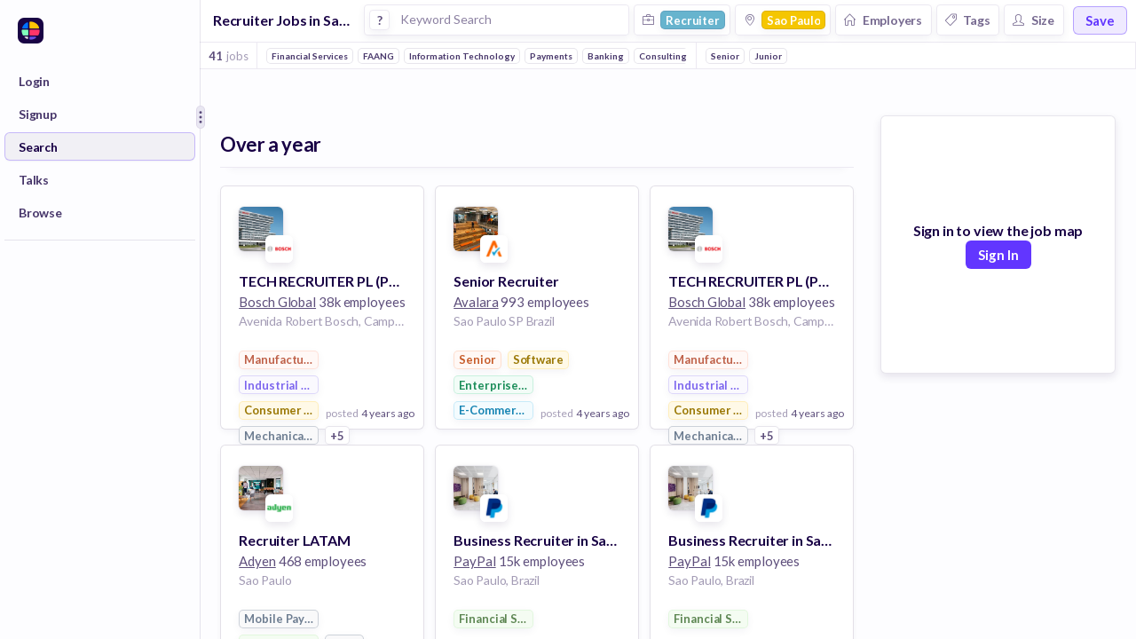

--- FILE ---
content_type: text/javascript
request_url: https://huntr.co/dist/8851.962f62ccc0ae8294cc09.bundle.js
body_size: 5497
content:
/*! For license information please see 8851.962f62ccc0ae8294cc09.bundle.js.LICENSE.txt */
(self.webpackChunkhuntr=self.webpackChunkhuntr||[]).push([[8851],{4302:(e,t,n)=>{"use strict";n.r(t),n.d(t,{default:()=>T});var r=n(96540),o=n(21757),a=n(39174),i=n(41986),s=n(32594),c=n(77534),l=n(32388),u=n(22826),p=n(24640),f=n(26531),d=n(87657),h=n(89252),m=n(65944),g=n(5125),v=n(68154),y=n(80474),b=n(36836);function w(e){return w="function"==typeof Symbol&&"symbol"==typeof Symbol.iterator?function(e){return typeof e}:function(e){return e&&"function"==typeof Symbol&&e.constructor===Symbol&&e!==Symbol.prototype?"symbol":typeof e},w(e)}function U(e,t){for(var n=0;n<t.length;n++){var r=t[n];r.enumerable=r.enumerable||!1,r.configurable=!0,"value"in r&&(r.writable=!0),Object.defineProperty(e,S(r.key),r)}}function S(e){var t=function(e){if("object"!=w(e)||!e)return e;var t=e[Symbol.toPrimitive];if(void 0!==t){var n=t.call(e,"string");if("object"!=w(n))return n;throw new TypeError("@@toPrimitive must return a primitive value.")}return String(e)}(e);return"symbol"==w(t)?t:t+""}function x(){try{var e=!Boolean.prototype.valueOf.call(Reflect.construct(Boolean,[],function(){}))}catch(e){}return(x=function(){return!!e})()}function P(e){return P=Object.setPrototypeOf?Object.getPrototypeOf.bind():function(e){return e.__proto__||Object.getPrototypeOf(e)},P(e)}function C(e,t){return C=Object.setPrototypeOf?Object.setPrototypeOf.bind():function(e,t){return e.__proto__=t,e},C(e,t)}var E=function(e){function t(e){var n;!function(e,t){if(!(e instanceof t))throw new TypeError("Cannot call a class as a function")}(this,t),n=function(e,t,n){return t=P(t),function(e,t){if(t&&("object"==w(t)||"function"==typeof t))return t;if(void 0!==t)throw new TypeError("Derived constructors may only return object or undefined");return function(e){if(void 0===e)throw new ReferenceError("this hasn't been initialised - super() hasn't been called");return e}(e)}(e,x()?Reflect.construct(t,n||[],P(e).constructor):t.apply(e,n))}(this,t,[e]);var r=e.match.params,o=r.employerUniversalName,a=r.cityUniversalName,i=r.roleUniversalName,s=r.industryUniversalName;return n.getPageTitle=n.getPageTitle.bind(n),n.getPageDescription=n.getPageDescription.bind(n),n.getCanonicalLink=n.getCanonicalLink.bind(n),n.getSearchTitle=n.getSearchTitle.bind(n),n.handleMapBoundsChange=n.handleMapBoundsChange.bind(n),n.state={hasParams:!!(o||a||i||s),paramsLoaded:!1},n}return function(e,t){if("function"!=typeof t&&null!==t)throw new TypeError("Super expression must either be null or a function");e.prototype=Object.create(t&&t.prototype,{constructor:{value:e,writable:!0,configurable:!0}}),Object.defineProperty(e,"prototype",{writable:!1}),t&&C(e,t)}(t,e),n=t,(o=[{key:"componentWillMount",value:function(){var e=this,t=this.props.match.params,n=t.employerUniversalName,r=t.cityUniversalName,o=t.roleUniversalName,a=t.industryUniversalName;this.props.setSearchFeedParameters(n,r,o,a).then(function(){e.setState({paramsLoaded:!0}),e.props.searchJobPosts(0)})}},{key:"componentWillReceiveProps",value:function(e){e.pageNum!=this.props.pageNum&&0==e.pageNum&&(this.scrollContainer.scrollTo(0,0),this.props.updateFeedScrollValue(!1))}},{key:"getPageTitle",value:function(){if(this.state.hasParams){var e=this.props.match.params,t=e.employerUniversalName,n=e.cityUniversalName,r=e.roleUniversalName,o=e.industryUniversalName,a="Jobs";return r&&(a="".concat((0,y.eT)(r)," Jobs")),t&&(a+=" at ".concat((0,y.eT)(t))),n&&(a+=" in ".concat((0,y.eT)(n))),o&&(a+=" in ".concat((0,y.eT)(o)," companies")),"Jobs | ".concat(a," | Huntr")}return"Job Search Results | Huntr"}},{key:"getPageDescription",value:function(){if(this.state.hasParams){var e=this.props.match.params,t=e.employerUniversalName,n=e.cityUniversalName,r=e.roleUniversalName,o=e.industryUniversalName,a="Discover jobs";return r&&(a="Discover ".concat((0,y.eT)(r)," jobs")),t&&(a+=" at ".concat((0,y.eT)(t))),n&&(a+=" in ".concat((0,y.eT)(n))),o&&(a+=" in ".concat((0,y.eT)(o)," companies")),a}return"Job search results"}},{key:"getCanonicalLink",value:function(){if(this.state.hasParams){var e=this.props.match.params,t=e.employerUniversalName,n=e.cityUniversalName,o=e.roleUniversalName,a=e.industryUniversalName;if(t&&!n&&!o&&!a)return r.createElement("link",{rel:"canonical",href:"https://huntr.co/jobs-at-".concat(t)});if(!t&&n&&!o&&!a)return r.createElement("link",{rel:"canonical",href:"https://huntr.co/jobs-in-".concat(n)});if(!t&&!n&&o&&!a)return r.createElement("link",{rel:"canonical",href:"https://huntr.co/".concat(o,"-jobs")});if(!t&&!n&&!o&&a)return r.createElement("link",{rel:"canonical",href:"https://huntr.co/jobs-in-".concat(a,"-companies")})}return null}},{key:"getSearchTitle",value:function(){if(this.state.hasParams){var e=this.props.match.params,t=e.employerUniversalName,n=e.cityUniversalName,o=e.roleUniversalName,a=e.industryUniversalName,i="Jobs";return o&&(i="".concat((0,y.eT)(o)," Jobs")),t&&(i+=" at ".concat((0,y.eT)(t))),n&&(i+=" in ".concat((0,y.eT)(n))),a&&(i+=" in ".concat((0,y.eT)(a)," companies")),r.createElement(b.A,{small:!0,truncate:!0,tag:"h1",style:{margin:"0 15px 0 5px",maxWidth:"15%"},bold:!0},i)}return null}},{key:"getMoreResults",value:function(){var e=this.props,t=e.searchJobPosts,n=e.pageNum,r=e.bounds,o=e.zoom;t(n+1,!!e.lockMapBounds&&{minLat:r.sw.lat,minLng:r.sw.lng,maxLat:r.ne.lat,maxLng:r.ne.lng},o,!1)}},{key:"handleMapBoundsChange",value:function(e,t,n){var r=this.props,o=r.searchJobPosts,a=r.updateFeedMapBounds;o(0,{minLat:e.lat,minLng:e.lng,maxLat:t.lat,maxLng:t.lng},n,!1),a(e,t)}},{key:"render",value:function(){var e=this,t=this.props,n=t.history,o=t.location,a=t.scrolledDown,h=t.updateFeedScrollValue,g=t.isLoading,y=t.reachedEnd,b=t.results,w=t.resultsByTimeRange,U=t.isLoadingResults,S=t.isLoadingMoreResults,x=t.pageNum,P=t.clusters,C=t.hoveredJobPost,E=t.mapParameters,T=t.searchJobPosts,L=t.lockMapBounds,R=t.isLoggedIn,k=this.state,j=k.paramsLoaded;return(!k.hasParams||j)&&r.createElement(l.A,{setRef:function(t){return e.scrollContainer=t},scrollThreshold:150,scrolledDown:a,onScrollDown:function(){return h(!0)},onScrollUp:function(){return h(!1)},onScrollToBottom:function(){g||y||e.getMoreResults()}},r.createElement(v.m,null,r.createElement("title",null,this.getPageTitle()),r.createElement("meta",{name:"description",content:this.getPageDescription()}),r.createElement("meta",{property:"og:title",content:this.getPageTitle()}),r.createElement("meta",{property:"og:type",content:"website"}),r.createElement("meta",{property:"og:description",content:this.getPageDescription()}),this.getCanonicalLink()),r.createElement("div",{style:N.topHeader},r.createElement("div",{style:N.searchBarContainer},this.getSearchTitle(),r.createElement(s.A,{feedId:"search"}),r.createElement("div",null,r.createElement(d.A,{small:!0,bold:!0,style:{marginLeft:"10px"},color:f.A.electricViolet10,borderColor:f.A.electricViolet40,txtColor:f.A.electricViolet,onClick:function(){return n.push({pathname:m.jB8,state:{background:o}})},text:"Save"}))),r.createElement(c.A,{feedId:"search"})),r.createElement("div",{style:N.resultsContainer},r.createElement("div",{style:N.resultsInnerContainer},r.createElement(u.A,{feedId:"search",results:b,resultsByTimeRange:w,isLoadingResults:U,isLoadingMoreResults:S,pageNum:x}),window.innerWidth>1e3&&(R?r.createElement(i.A,{lockMapBounds:L,center:E.center,zoom:E.zoom,width:E.width,height:E.height,clusters:P,scrolledDown:a,hoveredJobPost:C,onBoundsReset:function(){return T(0)},onManualBoundsChanged:this.handleMapBoundsChange}):r.createElement(p.A,{width:E.width,height:E.height,onClick:function(){return n.push(m.VVD)}})))))}}])&&U(n.prototype,o),Object.defineProperty(n,"prototype",{writable:!1}),n;var n,o}(r.Component),N={resultsContainer:{display:"flex",flexGrow:1,flexShrink:0,flexDirection:"row",justifyContent:"center"},messageContainer:{width:"350px",marginTop:"20%"},resultsInnerContainer:{display:"grid",gridTemplateColumns:"auto auto",gridColumnGap:"30px",marginTop:"40px","@media (max-width: 1000px)":{gridTemplateColumns:"auto"}},topHeader:{position:"sticky",top:0,right:0,left:0,backgroundColor:"white",alignItems:"flex-start",zIndex:2,transition:"all 0.2s ease"},searchBarContainer:{display:"flex",flexDirection:"row",alignItems:"center",padding:"5px 10px 7px",borderBottom:"1px solid ".concat(f.A.whisper)}};const T=(0,o.Ng)(function(e,t){return{queryParams:(0,g.Vti)(e,t),scrolledDown:(0,g.JlZ)(e,{feedId:"search"}),pageNum:(0,g.Epe)(e,{feedId:"search"}),isLoading:(0,g.jBH)(e,{feedId:"search"}),reachedEnd:(0,g.w3N)(e,{feedId:"search"}),bounds:(0,g.a3s)(e,{feedId:"search"}),lockMapBounds:(0,g.b8V)(e,{feedId:"search"}),zoom:(0,g.T_w)(e,{feedId:"search"}).zoom,results:(0,g.rWR)(e,{feedId:"search"}),resultsByTimeRange:(0,g.Wkd)(e,{feedId:"search"}),isLoadingResults:(0,g.z$V)(e,{feedId:"search"}),isLoadingMoreResults:(0,g.USs)(e,{feedId:"search"}),hasBeenLoaded:(0,g.A0Z)(e,{feedId:"search"}),hasChanges:(0,g.I8O)(e,{feedId:"search"}),mapParameters:(0,g.T_w)(e,{feedId:"search"}),clusters:(0,g.iyd)(e,{feedId:"search"}),hoveredJobPost:(0,g.fQ1)(e,{feedId:"search"}),isLoggedIn:(0,g.M3g)(e,t)}},function(e){return{setSearchFeedParameters:function(t,n,r,o){return e((0,h.NjG)(t,n,r,o))},updateFeedScrollValue:function(t){return e((0,h.Mg6)("search",t))},searchJobPosts:function(t,n,r){var o=!(arguments.length>3&&void 0!==arguments[3])||arguments[3];return e((0,h.N$P)("search",t,n,r,o))},updateFeedMapBounds:function(t,n){return e((0,h.neR)("search",t,n))}}})((0,a.Ay)(E))},24640:(e,t,n)=>{"use strict";n.d(t,{A:()=>u});var r=n(96540),o=n(92568),a=n(26531),i=n(36836),s=n(87657),c=o.Ay.div.withConfig({displayName:"MapPlaceholder__Container",componentId:"sc-z4h5fa-0"})(["position:sticky;top:130px;align-self:flex-start;height:","px;"],function(e){return e.height+100}),l=o.Ay.div.withConfig({displayName:"MapPlaceholder__PlaceholderBox",componentId:"sc-z4h5fa-1"})(["width:",";height:",";border-radius:6px;overflow:hidden;box-shadow:0px 4px 10px ",";border:1px solid ",";background-color:white;display:flex;flex-direction:column;align-items:center;justify-content:center;gap:16px;"],function(e){return e.width?"".concat(e.width,"px"):"100%"},function(e){return e.height?"".concat(e.height,"px"):"100%"},a.A.portgore10,a.A.portgore10);const u=function(e){var t=e.width,n=e.height,o=e.onClick;return r.createElement(c,{height:n},r.createElement(l,{width:t,height:n},r.createElement(i.A,{center:!0,small:!0,bold:!0},"Sign in to view the job map"),r.createElement(s.A,{small:!0,bold:!0,color:a.A.electricViolet,txtColor:"white",onClick:o,text:"Sign In"})))}},46942:(e,t)=>{var n;!function(){"use strict";var r={}.hasOwnProperty;function o(){for(var e="",t=0;t<arguments.length;t++){var n=arguments[t];n&&(e=i(e,a(n)))}return e}function a(e){if("string"==typeof e||"number"==typeof e)return e;if("object"!=typeof e)return"";if(Array.isArray(e))return o.apply(null,e);if(e.toString!==Object.prototype.toString&&!e.toString.toString().includes("[native code]"))return e.toString();var t="";for(var n in e)r.call(e,n)&&e[n]&&(t=i(t,n));return t}function i(e,t){return t?e?e+" "+t:e+t:e}e.exports?(o.default=o,e.exports=o):void 0===(n=function(){return o}.apply(t,[]))||(e.exports=n)}()},54765:e=>{e.exports=function(e){var t=[];return t.toString=function(){return this.map(function(t){var n=function(e,t){var n,r=e[1]||"",o=e[3];if(!o)return r;if(t&&"function"==typeof btoa){var a=(n=o,"/*# sourceMappingURL=data:application/json;charset=utf-8;base64,"+btoa(unescape(encodeURIComponent(JSON.stringify(n))))+" */"),i=o.sources.map(function(e){return"/*# sourceURL="+o.sourceRoot+e+" */"});return[r].concat(i).concat([a]).join("\n")}return[r].join("\n")}(t,e);return t[2]?"@media "+t[2]+"{"+n+"}":n}).join("")},t.i=function(e,n){"string"==typeof e&&(e=[[null,e,""]]);for(var r={},o=0;o<this.length;o++){var a=this[o][0];"number"==typeof a&&(r[a]=!0)}for(o=0;o<e.length;o++){var i=e[o];"number"==typeof i[0]&&r[i[0]]||(n&&!i[2]?i[2]=n:n&&(i[2]="("+i[2]+") and ("+n+")"),t.push(i))}},t}},71345:(e,t,n)=>{"use strict";function r(){var e=this.constructor.getDerivedStateFromProps(this.props,this.state);null!=e&&this.setState(e)}function o(e){this.setState(function(t){var n=this.constructor.getDerivedStateFromProps(e,t);return null!=n?n:null}.bind(this))}function a(e,t){try{var n=this.props,r=this.state;this.props=e,this.state=t,this.__reactInternalSnapshotFlag=!0,this.__reactInternalSnapshot=this.getSnapshotBeforeUpdate(n,r)}finally{this.props=n,this.state=r}}function i(e){var t=e.prototype;if(!t||!t.isReactComponent)throw new Error("Can only polyfill class components");if("function"!=typeof e.getDerivedStateFromProps&&"function"!=typeof t.getSnapshotBeforeUpdate)return e;var n=null,i=null,s=null;if("function"==typeof t.componentWillMount?n="componentWillMount":"function"==typeof t.UNSAFE_componentWillMount&&(n="UNSAFE_componentWillMount"),"function"==typeof t.componentWillReceiveProps?i="componentWillReceiveProps":"function"==typeof t.UNSAFE_componentWillReceiveProps&&(i="UNSAFE_componentWillReceiveProps"),"function"==typeof t.componentWillUpdate?s="componentWillUpdate":"function"==typeof t.UNSAFE_componentWillUpdate&&(s="UNSAFE_componentWillUpdate"),null!==n||null!==i||null!==s){var c=e.displayName||e.name,l="function"==typeof e.getDerivedStateFromProps?"getDerivedStateFromProps()":"getSnapshotBeforeUpdate()";throw Error("Unsafe legacy lifecycles will not be called for components using new component APIs.\n\n"+c+" uses "+l+" but also contains the following legacy lifecycles:"+(null!==n?"\n  "+n:"")+(null!==i?"\n  "+i:"")+(null!==s?"\n  "+s:"")+"\n\nThe above lifecycles should be removed. Learn more about this warning here:\nhttps://fb.me/react-async-component-lifecycle-hooks")}if("function"==typeof e.getDerivedStateFromProps&&(t.componentWillMount=r,t.componentWillReceiveProps=o),"function"==typeof t.getSnapshotBeforeUpdate){if("function"!=typeof t.componentDidUpdate)throw new Error("Cannot polyfill getSnapshotBeforeUpdate() for components that do not define componentDidUpdate() on the prototype");t.componentWillUpdate=a;var u=t.componentDidUpdate;t.componentDidUpdate=function(e,t,n){var r=this.__reactInternalSnapshotFlag?this.__reactInternalSnapshot:n;u.call(this,e,t,r)}}return e}n.d(t,{M:()=>i}),r.__suppressDeprecationWarning=!0,o.__suppressDeprecationWarning=!0,a.__suppressDeprecationWarning=!0},81023:e=>{var t={},n=function(e){var t;return function(){return void 0===t&&(t=e.apply(this,arguments)),t}},r=n(function(){return/msie [6-9]\b/.test(self.navigator.userAgent.toLowerCase())}),o=n(function(){return document.head||document.getElementsByTagName("head")[0]}),a=null,i=0,s=[];function c(e,n){for(var r=0;r<e.length;r++){var o=e[r],a=t[o.id];if(a){a.refs++;for(var i=0;i<a.parts.length;i++)a.parts[i](o.parts[i]);for(;i<o.parts.length;i++)a.parts.push(d(o.parts[i],n))}else{var s=[];for(i=0;i<o.parts.length;i++)s.push(d(o.parts[i],n));t[o.id]={id:o.id,refs:1,parts:s}}}}function l(e){for(var t=[],n={},r=0;r<e.length;r++){var o=e[r],a=o[0],i={css:o[1],media:o[2],sourceMap:o[3]};n[a]?n[a].parts.push(i):t.push(n[a]={id:a,parts:[i]})}return t}function u(e,t){var n=o(),r=s[s.length-1];if("top"===e.insertAt)r?r.nextSibling?n.insertBefore(t,r.nextSibling):n.appendChild(t):n.insertBefore(t,n.firstChild),s.push(t);else{if("bottom"!==e.insertAt)throw new Error("Invalid value for parameter 'insertAt'. Must be 'top' or 'bottom'.");n.appendChild(t)}}function p(e){e.parentNode.removeChild(e);var t=s.indexOf(e);t>=0&&s.splice(t,1)}function f(e){var t=document.createElement("style");return t.type="text/css",u(e,t),t}function d(e,t){var n,r,o;if(t.singleton){var s=i++;n=a||(a=f(t)),r=g.bind(null,n,s,!1),o=g.bind(null,n,s,!0)}else e.sourceMap&&"function"==typeof URL&&"function"==typeof URL.createObjectURL&&"function"==typeof URL.revokeObjectURL&&"function"==typeof Blob&&"function"==typeof btoa?(n=function(e){var t=document.createElement("link");return t.rel="stylesheet",u(e,t),t}(t),r=y.bind(null,n),o=function(){p(n),n.href&&URL.revokeObjectURL(n.href)}):(n=f(t),r=v.bind(null,n),o=function(){p(n)});return r(e),function(t){if(t){if(t.css===e.css&&t.media===e.media&&t.sourceMap===e.sourceMap)return;r(e=t)}else o()}}e.exports=function(e,n){if("undefined"!=typeof DEBUG&&DEBUG&&"object"!=typeof document)throw new Error("The style-loader cannot be used in a non-browser environment");void 0===(n=n||{}).singleton&&(n.singleton=r()),void 0===n.insertAt&&(n.insertAt="bottom");var o=l(e);return c(o,n),function(e){for(var r=[],a=0;a<o.length;a++){var i=o[a];(s=t[i.id]).refs--,r.push(s)}for(e&&c(l(e),n),a=0;a<r.length;a++){var s;if(0===(s=r[a]).refs){for(var u=0;u<s.parts.length;u++)s.parts[u]();delete t[s.id]}}}};var h,m=(h=[],function(e,t){return h[e]=t,h.filter(Boolean).join("\n")});function g(e,t,n,r){var o=n?"":r.css;if(e.styleSheet)e.styleSheet.cssText=m(t,o);else{var a=document.createTextNode(o),i=e.childNodes;i[t]&&e.removeChild(i[t]),i.length?e.insertBefore(a,i[t]):e.appendChild(a)}}function v(e,t){var n=t.css,r=t.media;if(r&&e.setAttribute("media",r),e.styleSheet)e.styleSheet.cssText=n;else{for(;e.firstChild;)e.removeChild(e.firstChild);e.appendChild(document.createTextNode(n))}}function y(e,t){var n=t.css,r=t.sourceMap;r&&(n+="\n/*# sourceMappingURL=data:application/json;base64,"+btoa(unescape(encodeURIComponent(JSON.stringify(r))))+" */");var o=new Blob([n],{type:"text/css"}),a=e.href;e.href=URL.createObjectURL(o),a&&URL.revokeObjectURL(a)}}}]);
//# sourceMappingURL=sourcemaps/8851.e53da548a2a69c9bdc897e18ff52c49b.bundle.js.map